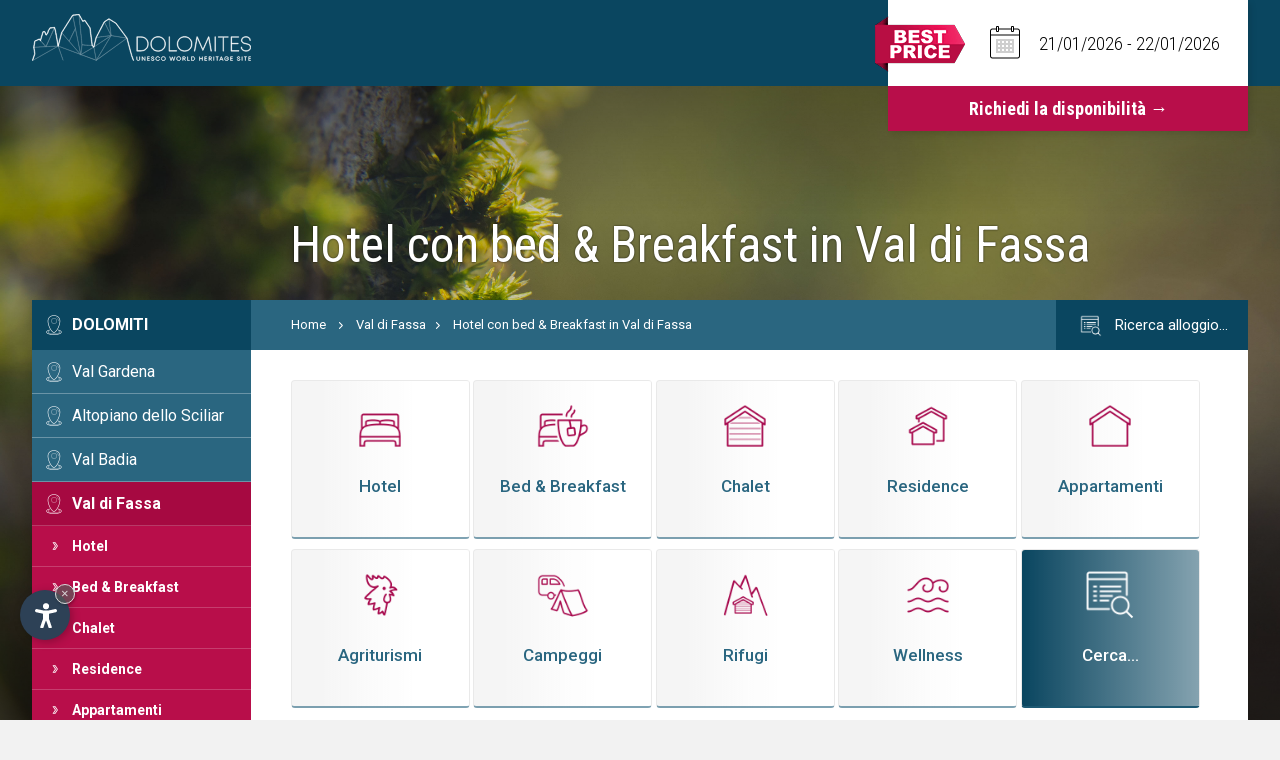

--- FILE ---
content_type: text/html
request_url: https://www.dolomiten-suedtirol.com/it/val-di-fassa/hotel-bed-and-breakfast/
body_size: 8962
content:
<!DOCTYPE html>

<html lang="it">
<head>
	<title>Hotel con bed &amp; Breakfast in Val di Fassa</title>
	<meta charset="utf-8">
	<meta name="viewport" content="width=device-width, initial-scale=1">
	<meta name="Description" content="Prenota online al miglior prezzo garantito consultando l'elenco completo di Hotel con bed &amp; Breakfast in Val di Fassa nelle Dolomiti!">
	<meta name="Keywords" content="">
	<meta name="language" content="it" />
	<meta http-equiv="language" content="it" />
	<meta http-equiv="Content-Language" content="it" />
	<link rel="alternate" href="https://www.dolomiten-suedtirol.com/it/val-di-fassa/hotel-bed-and-breakfast/" hreflang="it" lang="it" />
	<link rel="alternate" href="https://www.dolomiten-suedtirol.com/de/fassatal/hotel-bed-and-breakfast/" hreflang="de" lang="de" />
	<link rel="alternate" href="https://www.dolomiten-suedtirol.com/en/val-di-fassa/hotel-bed-and-breakfast/" hreflang="en" lang="en" />
	<link rel="canonical" href="https://www.dolomiten-suedtirol.com/it/val-di-fassa/hotel-bed-and-breakfast/" />
	<link rel="stylesheet" type="text/css" href="//code.jquery.com/ui/1.12.1/themes/base/jquery-ui.css">
	<link rel="stylesheet" type="text/css" href="/css/daterangepicker.css" />
	<link rel="stylesheet" type="text/css" href="/css/font-awesome/css/font-awesome.css" />
	<link rel="stylesheet" type="text/css" href="/css/style.css" />
	<link rel="stylesheet" type="text/css" href="/css/content.css" />
	<link rel="stylesheet" type="text/css" href="/css/accommodations.css?ver=2025" />
	<link rel="stylesheet" type="text/css" href="/js/fancyBoxNew/jquery.fancybox.css" />
	<script>var cur_language = "it"; var keep_scrolled = false;</script>
	<script>var get_date_arr = '21/01/2026';var get_date_dep = '22/01/2026';keep_scrolled = true;</script>
	<script src="https://ajax.googleapis.com/ajax/libs/jquery/1.12.4/jquery.min.js"></script>
	<script src="https://ajax.googleapis.com/ajax/libs/jqueryui/1.12.1/jquery-ui.min.js"></script>
	<script type="text/javascript" src="/js/tooltip.js"></script>
	<script type="text/javascript" src="/js/moment.min.js"></script>
	<script type="text/javascript" src="/js/swiper.min.js"></script>
	<script type="text/javascript" src="/js/daterangepicker.min.js"></script>
	<script type="text/javascript" src="/js/fancyBoxNew/jquery.fancybox.js"></script>
	<script type="text/javascript" src="/js/functions.js"></script>
	
	<link rel="stylesheet" href="/css/ol.css" type="text/css" />
	<link rel="stylesheet" href="/css/openmaps.css" type="text/css" />
	<script>$(document).ready(function() { $('.header').addClass('active'); });</script><style>.body { margin-top: 300px; }</style>
	
	<link rel="stylesheet" href="https://www.internetservice.it/cookies/is_cookies.css" media="print" onload="this.media='all'">
	<script defer src="https://www.internetservice.it/cookies/is_cookies.js?lang="></script>
	<script defer type="text/plain" data-cookiecategory="analytics" src="https://www.googletagmanager.com/gtag/js?id=UA-79839928-5"></script>
	<script defer type="text/plain" data-cookiecategory="analytics">window.dataLayer = window.dataLayer || []; function gtag(){dataLayer.push(arguments);} gtag('js', new Date()); gtag('config', 'UA-79839928-5');</script>
</head>


<body>
	
	  <div class="slide" id="slide">      <div class="sezione_slider">          <div class="swiper-container">              <div class="swiper-wrapper">					<div class="slide_overlay"></div><div class="swiper-slide" style="background-image:url('/img/single_slides/hotel_page.jpg'); background-position: bottom;"><div class="bg-shadow"></div></div>              </div>          </div>      </div>  </div>

    <div class="header">
        <div class="header-overlay"></div>
        <div class="header-inner">
            <div class="h_left"><a href="/it/"><img src="/img/logo.svg" class="logo" alt="Dolomiten Suedtirol" /><img src="/img/logo2.svg" class="logo-2" alt="Dolomiti Alto Adige" /></a></div>
            <div class="h_right">

                <div class="quick_request">
                    <form name="frm_q_request" id="frm_q_request" method="post" action="/it/dolomiti/richiesta-disponibilita/">
                        
                        <div class="qr_top">
                            <input type="text" name="qr_daterange" id="qr_daterange" value="" />
                        </div>
                        <input type="submit" name="qr_btn" id="qr_btn" value="Richiedi la disponibilit&agrave; &rarr;" />
                        <input type="hidden" name="qr_date_arr" id="qr_date_arr" value="" />
                        <input type="hidden" name="qr_date_dep" id="qr_date_dep" value="" />
                    </form>
                    <img src="/img/qr_bestprice.png" class="qr_bestprice" alt="Best Price Guarantee" />
                </div>

            </div>
            <div style="clear:both"></div>
            <div class="button_menu">
                <span class="line transition line1"></span>
                <span class="line transition line2"></span>
                <span class="line transition line3"></span>
            </div>
        </div>
    </div>
       
    
    <a href="/it/dolomiti/richiesta-disponibilita/" class="booking-bt"><img src="/img/best-price-res.png" alt="Best Price Guarantee" /> Richiesta <span>disponibilit&agrave;</span></a> 
    

	<div class="body">
        <div class="titles">
            <h1>Hotel con bed &amp; Breakfast in Val di Fassa</h1>
			
        </div>
        <div style="clear:both"></div>
    	<div class="body-inner">

            <div class="b_left">
				<ul class="loc_menu"><li class="firstmenu"><a href="/it/">Dolomiti</a></li><li class=""><a href="/it/val-gardena/">Val Gardena</a></li><li class=""><a href="/it/altopiano-dello-sciliar/">Altopiano dello Sciliar</a></li><li class=""><a href="/it/val-badia/">Val Badia</a></li><li class="is_open"><a href="/it/val-di-fassa/">Val di Fassa</a></li><ul class="loc_submenu"><li class="hotlink"><a href="/it/val-di-fassa/hotel/">Hotel</a></li><li class="hotlink"><a href="/it/val-di-fassa/bed-and-breakfast/">Bed &amp; Breakfast</a></li><li class="hotlink"><a href="/it/val-di-fassa/chalet/">Chalet</a></li><li class="hotlink"><a href="/it/val-di-fassa/residence/">Residence</a></li><li class="hotlink"><a href="/it/val-di-fassa/appartamenti/">Appartamenti</a></li><li class="hotlink"><a href="/it/val-di-fassa/agriturismi/">Agriturismi</a></li><li class="hotlink"><a href="/it/val-di-fassa/campeggi/">Campeggi</a></li><li class="hotlink"><a href="/it/val-di-fassa/rifugi/">Rifugi</a></li><li class="hotlink"><a href="/it/val-di-fassa/vacanze-benessere/">Vacanze benessere</a></li><li class=""><a href="/it/val-di-fassa/scuola-sci/">Scuole di sci</a></li><li class=""><a href="/it/val-di-fassa/noleggio-sci/">Noleggi sci</a></li><li class=""><a href="/it/val-di-fassa/guide-alpine/">Guide alpine</a></li><li class=""><a href="/it/val-di-fassa/ristoranti/">Ristoranti</a></li><li class=""><a href="/it/val-di-fassa/sport-e-tempo-libero/">Sport e tempo libero</a></li><li class=""><a href="/it/val-di-fassa/servizio-taxi-e-bus/">Taxi e bus</a></li><li class=""><a href="/it/val-di-fassa/cose-da-vedere/">Cose da vedere</a></li><li class=""><a href="/it/val-di-fassa/cartine-sciistiche/">Cartine sciistiche</a></li><li class=""><a href="/it/val-di-fassa/cartine-escursionistiche/">Cartine escursionistiche</a></li><li class=""><a href="/it/val-di-fassa/shopping/">Shopping</a></li><li class=""><a href="/it/val-di-fassa/mountain-bike/">Mountain bike</a></li></ul><li class=""><a href="/it/arabba/">Arabba</a></li><li class=""><a href="/it/cortina/">Cortina</a></li><li class=""><a href="/it/val-d-ega/">Val d'Ega</a></li><li class=""><a href="/it/val-di-fiemme/">Val di Fiemme</a></li><li class=""><a href="/it/alta-val-pusteria/">Alta Val Pusteria</a></li><li class=""><a href="/it/plan-de-corones/">Plan De Corones</a></li><li class=""><a href="/it/sesto/">Sesto</a></li><li class=""><a href="/it/valle-anterselva/">Valle Anterselva</a></li><li class=""><a href="/it/valle-aurina/">Valle Aurina</a></li><li class=""><a href="/it/valle-di-casies/">Valle di Casies</a></li><li class=""><a href="/it/valle-isarco/">Val d'Isarco</a></li></ul>    
            </div>
            <div class="b_right">
    
                <div class="title">
                    <div class="breadcrumb">
                        <a href="/it/">Home</a> <img src="/img/layout/arrow-g.svg" alt="Arrow" /> <a href="/it/val-di-fassa/">Val di Fassa</a><img src="/img/layout/arrow-g.svg" alt="Arrow" /> <a href="#">Hotel con bed &amp; Breakfast in Val di Fassa</a>
						<a href="/it/dolomiti/richiesta-disponibilita/" class="search-bt">
                            <div class="search-bt-img">
                                <img src="/img/tm-w/icn_sea.png" class="search-bt-img-2" />
                            </div>
                            Ricerca alloggio&hellip;
                        </a>
						
                    </div>
    
                    <ul class="thm_menu">
 <li><a href="/it/val-di-fassa/hotel/" data-tooltip title="Hotel  in Val di Fassa"><div class="thm-circle"><img src="/img/tm/icn_hot.png" alt="Hotel  in Val di Fassa" /><img src="/img/tm-w/icn_hot.png" class="thm-2" alt="Hotel  in Val di Fassa" /></div><span>Hotel</span></a></li>
 <li><a href="/it/val-di-fassa/bed-and-breakfast/" data-tooltip title="Bed &amp; Breakfast  in Val di Fassa"><div class="thm-circle"><img src="/img/tm/icn_beb.png" alt="Bed &amp; Breakfast  in Val di Fassa" /><img src="/img/tm-w/icn_beb.png" class="thm-2" alt="Bed &amp; Breakfast  in Val di Fassa" /></div><span>Bed &amp; Breakfast</span></a></li>
 <li><a href="/it/val-di-fassa/chalet/" data-tooltip title="Chalet  in Val di Fassa"><div class="thm-circle"><img src="/img/tm/icn_cha.png" alt="Chalet  in Val di Fassa" /><img src="/img/tm-w/icn_cha.png" class="thm-2" alt="Chalet  in Val di Fassa" /></div><span>Chalet</span></a></li>
 <li><a href="/it/val-di-fassa/residence/" data-tooltip title="Residence  in Val di Fassa"><div class="thm-circle"><img src="/img/tm/icn_res.png" alt="Residence  in Val di Fassa" /><img src="/img/tm-w/icn_res.png" class="thm-2" alt="Residence  in Val di Fassa" /></div><span>Residence</span></a></li>
 <li><a href="/it/val-di-fassa/appartamenti/" data-tooltip title="Appartamenti  in Val di Fassa"><div class="thm-circle"><img src="/img/tm/icn_app.png" alt="Appartamenti  in Val di Fassa" /><img src="/img/tm-w/icn_app.png" class="thm-2" alt="Appartamenti  in Val di Fassa" /></div><span>Appartamenti</span></a></li>
 <li><a href="/it/val-di-fassa/agriturismi/" data-tooltip title="Agriturismi  in Val di Fassa"><div class="thm-circle"><img src="/img/tm/icn_agr.png" alt="Agriturismi  in Val di Fassa" /><img src="/img/tm-w/icn_agr.png" class="thm-2" alt="Agriturismi  in Val di Fassa" /></div><span>Agriturismi</span></a></li>
 <li><a href="/it/val-di-fassa/campeggi/" data-tooltip title="Campeggi  in Val di Fassa"><div class="thm-circle"><img src="/img/tm/icn_cam.png" alt="Campeggi  in Val di Fassa" /><img src="/img/tm-w/icn_cam.png" class="thm-2" alt="Campeggi  in Val di Fassa" /></div><span>Campeggi</span></a></li>
 <li><a href="/it/val-di-fassa/rifugi/" data-tooltip title="Rifugi  in Val di Fassa"><div class="thm-circle"><img src="/img/tm/icn_rif.png" alt="Rifugi  in Val di Fassa" /><img src="/img/tm-w/icn_rif.png" class="thm-2" alt="Rifugi  in Val di Fassa" /></div><span>Rifugi</span></a></li>
 <li><a href="/it/val-di-fassa/vacanze-benessere/" data-tooltip title="Wellness  in Val di Fassa"><div class="thm-circle"><img src="/img/tm/icn_wel.png" alt="Wellness  in Val di Fassa" /><img src="/img/tm-w/icn_wel.png" class="thm-2" alt="Wellness  in Val di Fassa" /></div><span>Wellness</span></a></li>
 <li class="selected"><a href="/it/dolomiti/richiesta-disponibilita/" data-tooltip title="Ricerca avanzata"><div class="thm-circle"><img src="/img/tm/icn_sea.png" alt="Search" /><img src="/img/tm-w/icn_sea.png" alt="Search" class="thm-2" /></div><span>Cerca...</span></a></li>
</ul>

                    <div class="cboth"></div>
                </div>
				
    
			<div id="slmap" class="slmap effect7"></div>
                <div class="content">
				
				<h2>Questo elenco di Hotel con prima colazione in Val di Fassa Vi aiuta nella Vostra ricerca di un alloggio adatto per la Vostra vacanza con bed &amp; breakfast nelle Dolomiti.</h2>
				<div class="hb_top_bar"> <div class="hbt_left"> <span>4</span> Hotel in Val di Fassa </div> <div class="hbt_right"> Vista: <div id="hb_thumbs" data-tooltip title="Griglia"><i class="fa fa-th" aria-hidden="true"></i></div> <div id="hb_list" class="active" data-tooltip title="Elenco"><i class="fa fa-list" aria-hidden="true"></i></div> </div> <div style="clear: both;"></div></div> <div style="margin-bottom: 40px;">&nbsp;</div><div class="hotel_box"> <div class="hb_left"> <a href="../resort-dolce-casa-family-and-spa/"><img src="/img/db/s/20191125160837.jpg" alt="Resort Dolce Casa - Family &amp; SPA"/></a> </div> <div class="hb_center"> <div class="hb_name"><a href="../resort-dolce-casa-family-and-spa/">Resort Dolce Casa - Family &amp; SPA</a></div> <div class="hb_stars"><i class="fa fa-star" aria-hidden="true"></i><i class="fa fa-star" aria-hidden="true"></i><i class="fa fa-star" aria-hidden="true"></i><i class="fa fa-star" aria-hidden="true"></i> <span>Hotel</span></div> <div class="hb_location h_ln_map om_i" id="trsp_om_0"><i class="fa fa-map-marker" aria-hidden="true"></i> Moena - Val di Fassa - Dolomiti</div> <div class="hb_tel"><i class="fa fa-phone" aria-hidden="true"></i> <a href="tel:+390462573126">+39 0462 573126</a></div> </div> <div class="hb_right"> <div class="hb_price">&nbsp;<span>&nbsp;</span></div> <a href="/it/dolomiti/richiesta-diretta/?rid=2246" onclick="" class="hb_btn booking">Prenota al miglior prezzo</a> <a href="/it/dolomiti/richiesta-diretta/?rid=2246" onclick="" class="hb_btn request">Richiedi disponibilit&agrave;</a> <a href="../resort-dolce-casa-family-and-spa/" class="hb_btn info">Informazioni</a> </div> <div class="cboth"></div> </div> <div class="hotel_box"> <div class="hb_left"> <a href="../rene-dolomites-boutique-hotel/"><img src="/img/db/s/20210802093920.jpg" alt="Rene Dolomites Boutique Hotel"/></a> </div> <div class="hb_center"> <div class="hb_name"><a href="../rene-dolomites-boutique-hotel/">Rene Dolomites Boutique Hotel</a></div> <div class="hb_stars"><i class="fa fa-star" aria-hidden="true"></i><i class="fa fa-star" aria-hidden="true"></i><i class="fa fa-star" aria-hidden="true"></i><i class="fa fa-star" aria-hidden="true"></i> <span>Hotel</span></div> <div class="hb_location h_ln_map om_i" id="trsp_om_1"><i class="fa fa-map-marker" aria-hidden="true"></i> Pozza di Fassa - Val di Fassa</div> <div class="hb_tel"><i class="fa fa-phone" aria-hidden="true"></i> <a href="tel:+390462764258">+39 0462 764258 </a></div> </div> <div class="hb_right"> <div class="hb_price">&nbsp;<span>&nbsp;</span></div> <a href="/it/dolomiti/richiesta-diretta/?rid=2342" onclick="" class="hb_btn booking">Prenota al miglior prezzo</a> <a href="/it/dolomiti/richiesta-diretta/?rid=2342" onclick="" class="hb_btn request">Richiedi disponibilit&agrave;</a> <a href="../rene-dolomites-boutique-hotel/" class="hb_btn info">Informazioni</a> </div> <div class="cboth"></div> </div> <div class="hotel_box"> <div class="hb_left"> <a href="../hotel-sas-morin/"><img src="/img/db/s/20250225145258.jpg" alt="Hotel Sas Morin"/></a> </div> <div class="hb_center"> <div class="hb_name"><a href="../hotel-sas-morin/">Hotel Sas Morin</a></div> <div class="hb_stars"><i class="fa fa-star" aria-hidden="true"></i><i class="fa fa-star" aria-hidden="true"></i><i class="fa fa-star" aria-hidden="true"></i><i class="fa fa-star" aria-hidden="true"></i> <span>Hotel</span></div> <div class="hb_location h_ln_map om_i" id="trsp_om_2"><i class="fa fa-map-marker" aria-hidden="true"></i> Pozza di Fassa - Val di Fassa</div> <div class="hb_tel"><i class="fa fa-phone" aria-hidden="true"></i> <a href="tel:+390462764419">+39 0462 764419</a></div> </div> <div class="hb_right"> <div class="hb_price">&nbsp;<span>&nbsp;</span></div> <a href="/it/dolomiti/richiesta-diretta/?rid=2139" onclick="" class="hb_btn booking">Prenota al miglior prezzo</a> <a href="/it/dolomiti/richiesta-diretta/?rid=2139" onclick="" class="hb_btn request">Richiedi disponibilit&agrave;</a> <a href="../hotel-sas-morin/" class="hb_btn info">Informazioni</a> </div> <div class="cboth"></div> </div> <div class="hotel_box"> <div class="hb_left"> <a href="../family-hotel-gran-baita/"><img src="/img/db/s/20230316111811.jpg" alt="Family Hotel Gran Baita"/></a> </div> <div class="hb_center"> <div class="hb_name"><a href="../family-hotel-gran-baita/">Family Hotel Gran Baita</a></div> <div class="hb_stars"><i class="fa fa-star" aria-hidden="true"></i><i class="fa fa-star" aria-hidden="true"></i><i class="fa fa-star" aria-hidden="true"></i><i class="fa fa-star" aria-hidden="true"></i> <span>Hotel</span></div> <div class="hb_location h_ln_map om_i" id="trsp_om_3"><i class="fa fa-map-marker" aria-hidden="true"></i> Pozza di Fassa - Val di Fassa</div> <div class="hb_tel"><i class="fa fa-phone" aria-hidden="true"></i> <a href="tel:+390462764163">+39 0462 764163</a></div> </div> <div class="hb_right"> <div class="hb_price">&nbsp;<span>&nbsp;</span></div> <a href="/it/dolomiti/richiesta-diretta/?rid=2461" onclick="" class="hb_btn booking">Prenota al miglior prezzo</a> <a href="/it/dolomiti/richiesta-diretta/?rid=2461" onclick="" class="hb_btn request">Richiedi disponibilit&agrave;</a> <a href="../family-hotel-gran-baita/" class="hb_btn info">Informazioni</a> </div> <div class="cboth"></div> </div> 
                </div>
			
    
            </div>
            <div style="clear:both"></div>
        </div>
	</div>



	<div class="footer">
    	<div class="con-footer-left">
        	<div class="footer-bg-1"></div>
            <div class="con-footer-left-in">
            	<span class="con-footer-title">Avete gi&agrave; trovato la <br />destinazione dei vostri sogni?</span>
            	<span class="con-footer-sub">Verificate la disponibilit&agrave; per la vostra vacanza nelle Dolomiti</span>
                
				
				<form id="FormSmall" name="FormSmall" method="post" action="/it/dolomiti/richiesta-disponibilita/">
				<div class="req">
                	<img src="/img/layout/best-price.svg" class="best-price" />
                    <div class="req-in">
                    	<div class="req-top">
                        	<div class="req-box_calendar"  id="daterange_01">
								<div class="req-box req-daterange">
									<div class="req-descr req_arrivo">
										<span class="req-title">21</span>
										<span class="req-sub">Arrivo</span>
									</div>
									<img src="/img/layout/arrow-min.svg" class="arrow-min" />
									<div class="req-border"></div>
									<input type="hidden" name="txt_arrivo" >
								</div>
								<div class="req-box req-daterange" id="daterange_02">
									<div class="req-descr req_partenza">
										<span class="req-title">28</span>
										<span class="req-sub">Partenza</span>
									</div>
									<img src="/img/layout/arrow-min.svg" class="arrow-min" />
									<div class="req-border"></div>
									<input type="hidden" name="txt_partenza" >
								</div>
                            </div>
                        	<div class="req-box">
								<select class="req_select" name="sel_adulti" onChange="Javascript:document.getElementById('txt_adulti').innerHTML = this.options[this.selectedIndex].value;">
									<option value="1">1</option>
									<option value="2" selected="selected">2</option>
									<option value="3">3</option>
									<option value="4">4</option>
									<option value="5">5</option>
									<option value="6">6</option>
									<option value="7">7</option>
									<option value="8">8</option>
									<option value="9">9</option>
								</select>
								<div class="req_text_select">
									<div class="req-descr">
										<span class="req-title" id="txt_adulti">2</span>
										<span class="req-sub">Adulti</span>
									</div>
									<img src="/img/layout/arrow-min.svg" class="arrow-min" />
									<div class="req-border"></div>
								</div>
                            </div>
                        	<div class="req-box">
 								<select class="req_select" name="sel_bambini" onChange="Javascript:document.getElementById('txt_bambini').innerHTML = this.options[this.selectedIndex].value;">
									<option value="0" selected="selected">0</option>
									<option value="1">1</option>
									<option value="2">2</option>
									<option value="3">3</option>
									<option value="4">4</option>
									<option value="5">5</option>
									<option value="6">6</option>
									<option value="7">7</option>
									<option value="8">8</option>
									<option value="9">9</option>
								</select>
								<div class="req_text_select">
									<div class="req-descr">
										<span class="req-title" id="txt_bambini">0</span>
										<span class="req-sub">Bambini</span>
									</div>
									<img src="/img/layout/arrow-min.svg" class="arrow-min" />
								</div>
                            </div>
                        </div>
                        <div class="req-bottom">
                        	<div class="fin-box fin-1">
 								<select class="req_select"  name="sel_alloggio" onChange="Javascript:document.getElementById('txt_alloggio').innerHTML = this.options[this.selectedIndex].innerHTML;">
									
									<option value="1" selected>Hotel</option>
									<option value="2">Bed&nbsp;&amp;&nbsp;Breakfast</option>
									<option value="3">Appartamento</option>
									<option value="4">Camping</option>
									<option value="5">Rifugio</option>
								</select>
								<div class="req_text_select">
									<img src="/img/layout/req-1.svg" class="fin-icon" /><!--
									--><span class="fin-title" id="txt_alloggio">Hotel</span>
									<img src="/img/layout/arrow-min.svg" class="arrow-min" />
								</div>
                            </div>
                        	<div class="fin-box fin-2">
 								<select class="req_select"  name="sel_localita" onChange="Javascript:document.getElementById('txt_localita').innerHTML = this.options[this.selectedIndex].innerHTML;">
									<option value="" selected>Localit&agrave;</option>
									<option value="2">Alta&nbsp;Val&nbsp;Pusteria</option><option value="3">Altopiano&nbsp;dello&nbsp;Sciliar</option><option value="4">Arabba</option><option value="5">Cortina</option><option value="6">Plan&nbsp;de&nbsp;Corones</option><option value="7">Sesto</option><option value="1">Val&nbsp;Badia</option><option value="8">Val&nbsp;d'Ega</option><option value="9">Val&nbsp;di&nbsp;Fassa</option><option value="10">Val&nbsp;di&nbsp;Fiemme</option><option value="12">Val&nbsp;Gardena</option><option value="14">Valle&nbsp;Anterselva</option><option value="13">Valle&nbsp;Aurina</option><option value="15">Valle&nbsp;di&nbsp;Casies</option><option value="11">Valle&nbsp;Isarco</option>
								</select>
								<div class="req_text_select">
									<img src="/img/layout/req-2.svg" class="fin-icon" /><!--
									--><span class="fin-title" id="txt_localita">Localit&agrave;</span>
									<img src="/img/layout/arrow-min.svg" class="arrow-min" />
								</div>
                            </div>
                            <a href="Javascript:void(null)" onClick="document.FormSmall.submit()" class="req-bt">
                            	<span><strong>Richiesta</strong><br /> senza impegno</span><img src="/img/layout/arrow-bt.svg" />
                            </a>
                        </div>
                    </div>
                </div>
				</form>
            </div>
        </div>
        <div class="con-footer-right">
        	<div class="footer-bg-2"></div>
            <div class="con-footer-right-in">
            	<a href="/it/dolomiti/gastronomia-e-ristoranti-nelle-dolomiti/" class="res-section-a"><div class="res-section">
            		<div class="res">
                		<div class="line-top"></div>
                		<div class="line-left"></div>
                        <div class="res-in">
                        	<span class="res-title">I migliori Ristoranti<br />nelle Dolomiti</span>
                            <span class="res-bt">Scoprili ora<img src="/img/layout/arrow-bt.svg" /></span>
                        </div>
                    </div>
                    <img src="/img/layout/res-img.png" class="res-img" />
                </div></a>
            
                <div class="footer-right-in">
                    <div class="footer-box box-1">
                        <div class="box-in">
                            <span class="footer-title">Localit&agrave;</span>
                            <ul class="footer-list">
                                <li><a href="/it/alta-val-pusteria/">Alta Val Pusteria</a></li><li><a href="/it/altopiano-dello-sciliar/">Altopiano dello Sciliar</a></li><li><a href="/it/arabba/">Arabba</a></li><li><a href="/it/cortina/">Cortina</a></li><li><a href="/it/plan-de-corones/">Plan de Corones</a></li><li><a href="/it/sesto/">Sesto</a></li><li><a href="/it/val-badia/">Val Badia</a></li><li><a href="/it/val-d-ega/">Val d'Ega</a></li><li><a href="/it/val-di-fassa/">Val di Fassa</a></li><li><a href="/it/val-di-fiemme/">Val di Fiemme</a></li><li><a href="/it/val-gardena/">Val Gardena</a></li><li><a href="/it/valle-anterselva/">Valle Anterselva</a></li><li><a href="/it/valle-aurina/">Valle Aurina</a></li><li><a href="/it/valle-di-casies/">Valle di Casies</a></li><li><a href="/it/valle-isarco/">Valle Isarco</a></li>
                            </ul>
                        </div>
                    </div>
                    
                    <div class="footer-box box-2">
                        <div class="box-in">
                            <span class="footer-title">Le Dolomiti</span>
                            <ul class="footer-list">
                                <li><a href="/it/dolomiti/richiesta-disponibilita/">Richiesta disponibilit&agrave;</a></li><li><a href="/it/dolomiti/dolomiti-unesco/">Dolomiti UNESCO</a></li><li><a href="/it/dolomiti/gastronomia-e-ristoranti-nelle-dolomiti/">Ristoranti</a></li><li><a href="/it/dolomiti/storia-e-leggende-delle-dolomiti/">Storia e leggende</a></li><li><a href="/it/dolomiti/posizione-e-indicazioni-stradali/">Posizione</a></li><li><a href="/it/dolomiti/sellaronda-dolomiti/">Sellaronda</a></li><li><a href="/it/dolomiti/sciare-nelle-dolomiti/">Sciare</a></li><li><a href="/it/dolomiti/escursioni-nelle-dolomiti/">Escursioni</a></li><li><a href="/it/dolomiti/mountain-bike-nelle-dolomiti/">Mountain bike</a></li><li><a href="/it/dolomiti/luoghi-di-interesse-nelle-dolomiti/">Luoghi d'interesse</a></li>
                            </ul>
                        </div>
                    </div>
                    <div class="footer-box box-3">
                        <div class="box-in">
                            <div class="box-half">
                                <span class="footer-title">Lingua</span><div class="language transition">	<span>Italiano</span><img src="/img/layout/arrow-min.svg" />	<div class="lang-other">		<a href="/de/fassatal/hotel-bed-and-breakfast/">Deutsch</a>		<a href="/en/val-di-fassa/hotel-bed-and-breakfast/">English</a>	</div></div>
                                <div class="social">
                                    <a href="https://www.facebook.com/Dolomiten-S%C3%BCdtriol-104011774819178" target="_blank"><img src="/img/layout/social-1.svg" /></a>
                                </div>
                            </div>
                            
                            <div class="box-half">
                                <span class="footer-title" style="margin:0 auto;">Informazioni</span>
                                <ul class="footer-list">
                                    <li><a href="/privacy/?l=it" target="_blank">Privacy</a></li>
                                    <li><a href="/it/impressum/">Impressum</a></li>
                                </ul>
                            </div>
                        </div>
                    </div>
                </div>
            </div>
        </div>
        <div style="clear:both;"></div>
	</div>
    
	<div class="footer-bottom">
        <div class="footer-bottom-inner">
            <img src="/img/logo-footer.svg" class="footer-logo" />
            <p>Copyright <a href="https://www.internetservice.it" target="_blank">&copy; InternetService<sup>&reg;</sup></a> &middot; Tutti i diritti riservati.<br>
			<span class="mwst">P.IVA: 02823430216</span></p>
        </div>
	</div>
	<script>var om_desc0 = '<div align="center" style="width:100%"><img src="/img/db/s/20191125160837.jpg" width="200" /><br /><span class="map_hotelname">Resort Dolce Casa - Family &amp; SPA<br /><i class="fa fa-star" aria-hidden="true"></i><i class="fa fa-star" aria-hidden="true"></i><i class="fa fa-star" aria-hidden="true"></i><i class="fa fa-star" aria-hidden="true"></i><br /><a href="../resort-dolce-casa-family-and-spa" class="map_infolink">Informazioni</a></div>';var om_crd0 = [11.6592002, 46.3780556];var om_desc1 = '<div align="center" style="width:100%"><img src="/img/db/s/20210802093920.jpg" width="200" /><br /><span class="map_hotelname">Rene Dolomites Boutique Hotel<br /><i class="fa fa-star" aria-hidden="true"></i><i class="fa fa-star" aria-hidden="true"></i><i class="fa fa-star" aria-hidden="true"></i><i class="fa fa-star" aria-hidden="true"></i><br /><a href="../rene-dolomites-boutique-hotel" class="map_infolink">Informazioni</a></div>';var om_crd1 = [11.684848098842519, 46.42621031031101];var om_desc2 = '<div align="center" style="width:100%"><img src="/img/db/s/20250225145258.jpg" width="200" /><br /><span class="map_hotelname">Hotel Sas Morin<br /><i class="fa fa-star" aria-hidden="true"></i><i class="fa fa-star" aria-hidden="true"></i><i class="fa fa-star" aria-hidden="true"></i><i class="fa fa-star" aria-hidden="true"></i><br /><a href="../hotel-sas-morin" class="map_infolink">Informazioni</a></div>';var om_crd2 = [11.691072374615032, 46.43121696598375];var om_desc3 = '<div align="center" style="width:100%"><img src="/img/db/s/20230316111811.jpg" width="200" /><br /><span class="map_hotelname">Family Hotel Gran Baita<br /><i class="fa fa-star" aria-hidden="true"></i><i class="fa fa-star" aria-hidden="true"></i><i class="fa fa-star" aria-hidden="true"></i><i class="fa fa-star" aria-hidden="true"></i><br /><a href="../family-hotel-gran-baita" class="map_infolink">Informazioni</a></div>';var om_crd3 = [11.682869614467748, 46.426893004872376];</script><script type="text/javascript" src="/js/ol.js" charset="UTF-8"></script><script type="text/javascript" src="/js/ol-popup.js"></script><script type="text/javascript">$(document).ready(function() { var olview = new ol.View({   center: ol.proj.transform([11.705454, 46.459721], 'EPSG:4326', 'EPSG:3857'),	zoom: 12});var sourceFeatures = new ol.source.Vector(),    layerFeatures = new ol.layer.Vector({source: sourceFeatures});var map = new ol.Map({    interactions: ol.interaction.defaults({mouseWheelZoom:false}),     target: document.getElementById('slmap'),    loadTilesWhileAnimating: true,    loadTilesWhileInteracting: true,    view: olview,    renderer: 'canvas',    moveTolerance: 10,     layers: [      new ol.layer.Tile({        style: 'Aerial',        source: new ol.source.OSM({"url" : "https://tile.openstreetmap.org/{z}/{x}/{y}.png"})      }),      layerFeatures    ]});var popup = new ol.Overlay.Popup;popup.setOffset([1, -30]);map.addOverlay(popup);var long_string = 'a long text a long text a long text';var style1 = [    new ol.style.Style({        image: new ol.style.Icon(({            scale: 1,            rotateWithView: false,            anchor: [0.5, 1],            anchorXUnits: 'fraction',            anchorYUnits: 'fraction',            opacity: 1,            src: '/img/gmarker.png'        })),        zIndex: 5    }),    new ol.style.Style({        image: new ol.style.Circle({            radius: 4,            fill: new ol.style.Fill({                color: 'rgba(255,255,255,1)'            }),            stroke: new ol.style.Stroke({                color: 'rgba(0,0,0,1)'            })        })    })];var feature0 = new ol.Feature({    type: 'click',    desc: om_desc0,    geometry: new ol.geom.Point(ol.proj.transform(om_crd0, 'EPSG:4326', 'EPSG:3857'))});
feature0.setStyle(style1); sourceFeatures.addFeature(feature0);var feature1 = new ol.Feature({    type: 'click',    desc: om_desc1,    geometry: new ol.geom.Point(ol.proj.transform(om_crd1, 'EPSG:4326', 'EPSG:3857'))});
feature1.setStyle(style1); sourceFeatures.addFeature(feature1);var feature2 = new ol.Feature({    type: 'click',    desc: om_desc2,    geometry: new ol.geom.Point(ol.proj.transform(om_crd2, 'EPSG:4326', 'EPSG:3857'))});
feature2.setStyle(style1); sourceFeatures.addFeature(feature2);var feature3 = new ol.Feature({    type: 'click',    desc: om_desc3,    geometry: new ol.geom.Point(ol.proj.transform(om_crd3, 'EPSG:4326', 'EPSG:3857'))});
feature3.setStyle(style1); sourceFeatures.addFeature(feature3);map.on('click', function(evt) {    var f = map.forEachFeatureAtPixel(        evt.pixel,        function(ft, layer){return ft;}, {}    );    if (f && f.get('type') == 'click') {        var geometry = f.getGeometry();        var coord = geometry.getCoordinates();                var content = '<p>'+f.get('desc')+'</p>';                popup.show(coord, content);            } else { popup.hide(); }    });$("div.om_i").click(function(event) {	var om_cur_id = event.target.id;	var om_id = om_cur_id.replace("trsp_om_", "");	var get_crd = 'om_crd'+om_id;	var get_desc = 'om_desc'+om_id;	popup.show(ol.proj.transform(window['om_crd'+om_id], 'EPSG:4326', 'EPSG:3857'), window['om_desc'+om_id]);	var pan_crd = window['om_crd'+om_id]; console.log('crd: '+pan_crd);	var pan_lat = pan_crd[0];	var pan_lon = pan_crd[1] + 0.01; 	var new_pan = [pan_lat, pan_lon];	olview.animate({ center: ol.proj.transform(new_pan, 'EPSG:4326', 'EPSG:3857'), duration: 2000 });	goToByScroll('#slmap');});});</script>
	<script>history.pushState(null,null,location.href);window.onpopstate=function(){history.go(1);};</script>
	
	
</body>
</html>


--- FILE ---
content_type: image/svg+xml
request_url: https://www.dolomiten-suedtirol.com/img/layout/arrow-bt.svg
body_size: 944
content:
<?xml version="1.0" encoding="utf-8"?>
<!-- Generator: Adobe Illustrator 16.0.0, SVG Export Plug-In . SVG Version: 6.00 Build 0)  -->
<!DOCTYPE svg PUBLIC "-//W3C//DTD SVG 1.1//EN" "http://www.w3.org/Graphics/SVG/1.1/DTD/svg11.dtd">
<svg version="1.1" id="Layer_1" xmlns="http://www.w3.org/2000/svg" xmlns:xlink="http://www.w3.org/1999/xlink" x="0px" y="0px"
	 width="104px" height="104px" viewBox="0 0 104 104" enable-background="new 0 0 104 104" xml:space="preserve">
<path fill="#FFFFFF" d="M52,0C23.281,0,0,23.281,0,52s23.281,52,52,52s52-23.281,52-52S80.719,0,52,0z M85.094,55.845L60.775,80.164
	c-0.693,0.694-1.619,1.077-2.605,1.077c-0.988,0-1.912-0.378-2.605-1.073l-2.209-2.201c-0.693-0.694-1.076-1.607-1.076-2.594
	s0.383-1.888,1.076-2.581l14.348-14.299H22.469c-2.033,0-3.639-1.75-3.639-3.784v-3.122c0-2.033,1.605-3.624,3.639-3.624h45.074
	L53.355,33.746c-0.693-0.694-1.076-1.651-1.076-2.637c0-0.988,0.383-1.913,1.076-2.606l2.207-2.208
	c0.695-0.694,1.619-1.075,2.607-1.075c0.986,0,1.912,0.381,2.605,1.075l24.318,24.319c0.697,0.696,1.08,1.625,1.076,2.618
	C86.174,54.218,85.791,55.148,85.094,55.845z"/>
</svg>


--- FILE ---
content_type: image/svg+xml
request_url: https://www.dolomiten-suedtirol.com/img/layout/arrow-min.svg
body_size: 812
content:
<?xml version="1.0" encoding="utf-8"?>
<!-- Generator: Adobe Illustrator 16.0.0, SVG Export Plug-In . SVG Version: 6.00 Build 0)  -->
<!DOCTYPE svg PUBLIC "-//W3C//DTD SVG 1.1//EN" "http://www.w3.org/Graphics/SVG/1.1/DTD/svg11.dtd">
<svg version="1.1" id="Layer_1" xmlns="http://www.w3.org/2000/svg" xmlns:xlink="http://www.w3.org/1999/xlink" x="0px" y="0px"
	 width="512px" height="512px" viewBox="0 0 512 512" enable-background="new 0 0 512 512" xml:space="preserve">
<g>
	<g>
		<path fill="#FFFFFF" d="M275.978,398.23l227.843-227.846c5.274-5.27,8.18-12.305,8.18-19.806s-2.905-14.536-8.18-19.806
			l-16.775-16.779c-10.931-10.918-28.696-10.918-39.61,0l-191.33,191.329L64.566,113.781c-5.274-5.271-12.305-8.18-19.802-8.18
			c-7.505,0-14.535,2.909-19.813,8.18L8.179,130.561C2.906,135.834,0,142.865,0,150.366s2.905,14.535,8.179,19.805L236.23,398.23
			c5.291,5.283,12.354,8.184,19.864,8.168C263.633,406.414,270.692,403.513,275.978,398.23z"/>
	</g>
</g>
</svg>
